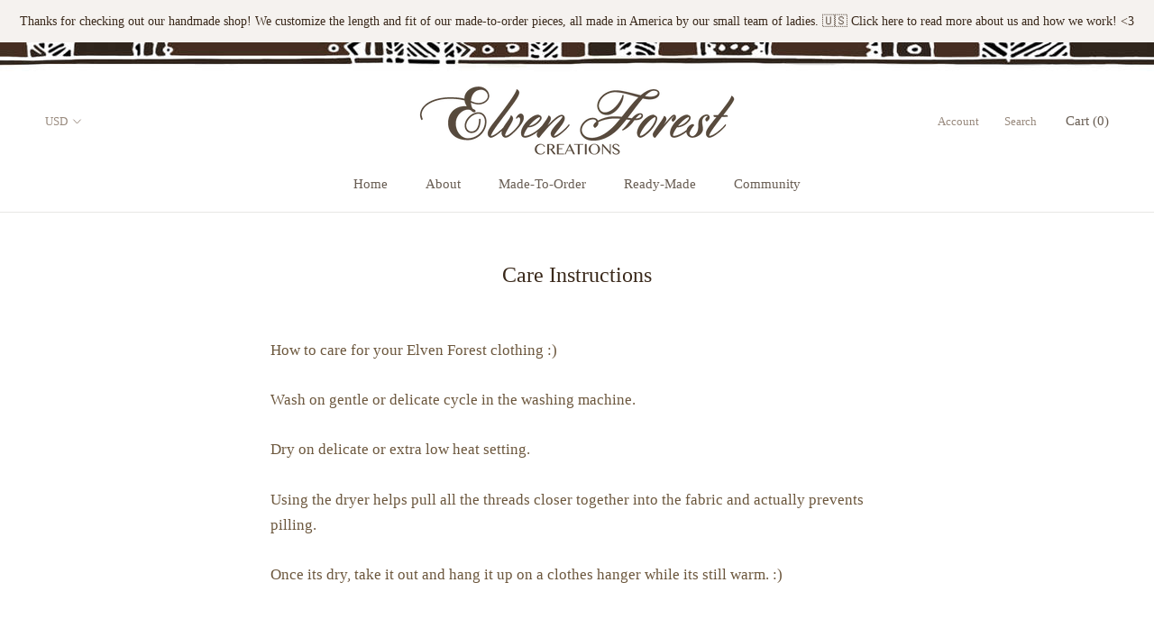

--- FILE ---
content_type: text/html; charset=utf-8
request_url: https://elvenforest.com/en-gb/pages/care-instructions
body_size: 16845
content:
<!doctype html>

<html class="no-js" lang="en">
  <head>
    <meta charset="utf-8">
  

 <!-- default to true --><!-- Contain template--><!-- setting name: pluginseo_pageTitleTruncateEnableForPages-->
    <!-- setting value: true --><!-- pageTitleTemplate: %% page_title %% -->
  <!-- pageTitleToParse": Care Instructions -->
  <!-- pageTitleTruncateApplicable: true -->

  <!-- pluginseo_pageTitleTemplateApplyToAll: true -->
  <!-- pageTitleTruncateApplicable: true --><!-- Custom page title: Yes --><title>Care Instructions | Elven Forest Creations</title> <!-- default to true --><!-- Contain template--><!-- setting name: pluginseo_metaDescriptionTruncateEnableForPages-->
    <!-- setting value: true --><!-- metaDescriptionTemplate: %% page.content || strip_newlines || strip_html || escape || append_not_empty: '.' %% Visit %% shop.name %% -->
  <!-- metaDescriptionToParse": How to care for your Elven Forest clothing :) Wash on gentle or delicate cycle in the washing machine. Dry on delicate or extra low heat setting. Using the dryer helps pull all the threads closer together into the fabric and actually prevents pilling. Once its dry, take it out and hang it up on a clothes hanger while i -->
  <!-- metaDescriptionTruncateApplicable: true -->

  <!-- pluginseo_metaDescriptionTemplateApplyToAll: true -->
  <!-- metaDescriptionTruncateApplicable: true --><!-- Yes --><meta name="description" content="How to care for your Elven Forest clothing :)Wash on gentle or delicate cycle in the washing machine.Dry on delicate or extra low heat setting.Using the dryer helps pull " /><script data-desc="seo-breadcrumb-list" type="application/ld+json">
{
  "@context": "http://schema.org",
  "@type": "BreadcrumbList",
  "itemListElement": [{
        "@type": "ListItem",
        "position": 1,
        "item": {
          "@id": "https://elvenforest.com/en-gb/pages/care-instructions",
          "name": "Care Instructions"
        }
      }]
}
</script><script data-desc="seo-organization" type="application/ld+json">
  {
    "@context": "http://schema.org",
    "@type": "Organization",
    "@id": "https://elvenforest.com#organization",
    "name": "Elven Forest Creations",
    "url": "https://elvenforest.com","logo": {
        "type": "ImageObject",
        "url": "https://elvenforest.com/cdn/shop/t/4/assets/pluginseo_structuredDataLogo_small.png?v=151712989393012041221646688150"
      },
      "image": "https://elvenforest.com/cdn/shop/t/4/assets/pluginseo_structuredDataLogo_small.png?v=151712989393012041221646688150","sameAs": ["https://www.facebook.com/ElvenForestCreations/","https://www.instagram.com/elvenforestcreations/","https://twitter.com/elvenforest","https://www.youtube.com/watch?v=ezqAJsrEUSU","https://www.pinterest.com/elvenforest/"]
  }
</script><script data-desc="seo-website" type="application/ld+json">
  {
    "@context": "http://schema.org",
    "@type": "WebSite",
    "name": "Elven Forest Creations",
    "url": "https://elvenforest.com",
    "potentialAction": {
      "@type": "SearchAction",
      "target": "https://elvenforest.com/search?q={search_term_string}",
      "query-input": "required name=search_term_string"
    }
  }
</script><meta name="pluginseo" content="Plug in SEO Plus" data-ptf="s-te_pg-ap" data-mdf="s-te_pg-tr" />

    <meta http-equiv="X-UA-Compatible" content="IE=edge,chrome=1">
    <meta name="viewport" content="width=device-width, initial-scale=1.0, height=device-height, minimum-scale=1.0, user-scalable=0">
    <meta name="theme-color" content="">



    <link rel="canonical" href="https://elvenforest.com/en-gb/pages/care-instructions"><link rel="stylesheet" href="https://cdnjs.cloudflare.com/ajax/libs/font-awesome/4.7.0/css/font-awesome.min.css">

    <!-- Google Tag Manager -->
<script>(function(w,d,s,l,i){w[l]=w[l]||[];w[l].push({'gtm.start':
new Date().getTime(),event:'gtm.js'});var f=d.getElementsByTagName(s)[0],
j=d.createElement(s),dl=l!='dataLayer'?'&l='+l:'';j.async=true;j.src=
'https://www.googletagmanager.com/gtm.js?id='+i+dl;f.parentNode.insertBefore(j,f);
})(window,document,'script','dataLayer','GTM-WCKH4JL');</script>
<!-- End Google Tag Manager -->
<meta name="p:domain_verify" content="19386b5af898edd47b2c8d20fc31e0da"/>

    <script>window.performance && window.performance.mark && window.performance.mark('shopify.content_for_header.start');</script><meta name="google-site-verification" content="bJiP4IETadFDyxatMgcI5q6srrtWbZcbnaO6CzbbQFs">
<meta id="shopify-digital-wallet" name="shopify-digital-wallet" content="/8510701673/digital_wallets/dialog">
<meta name="shopify-checkout-api-token" content="76331302f2c4330fcabdee063d4b3b2e">
<meta id="in-context-paypal-metadata" data-shop-id="8510701673" data-venmo-supported="false" data-environment="production" data-locale="en_US" data-paypal-v4="true" data-currency="GBP">
<link rel="alternate" hreflang="x-default" href="https://elvenforest.com/pages/care-instructions">
<link rel="alternate" hreflang="en-AU" href="https://elvenforest.com/en-au/pages/care-instructions">
<link rel="alternate" hreflang="en-CA" href="https://elvenforest.com/en-ca/pages/care-instructions">
<link rel="alternate" hreflang="en-GB" href="https://elvenforest.com/en-gb/pages/care-instructions">
<script async="async" src="/checkouts/internal/preloads.js?locale=en-GB"></script>
<link rel="preconnect" href="https://shop.app" crossorigin="anonymous">
<script async="async" src="https://shop.app/checkouts/internal/preloads.js?locale=en-GB&shop_id=8510701673" crossorigin="anonymous"></script>
<script id="apple-pay-shop-capabilities" type="application/json">{"shopId":8510701673,"countryCode":"US","currencyCode":"GBP","merchantCapabilities":["supports3DS"],"merchantId":"gid:\/\/shopify\/Shop\/8510701673","merchantName":"Elven Forest Creations","requiredBillingContactFields":["postalAddress","email"],"requiredShippingContactFields":["postalAddress","email"],"shippingType":"shipping","supportedNetworks":["visa","masterCard","amex","discover","elo","jcb"],"total":{"type":"pending","label":"Elven Forest Creations","amount":"1.00"},"shopifyPaymentsEnabled":true,"supportsSubscriptions":true}</script>
<script id="shopify-features" type="application/json">{"accessToken":"76331302f2c4330fcabdee063d4b3b2e","betas":["rich-media-storefront-analytics"],"domain":"elvenforest.com","predictiveSearch":true,"shopId":8510701673,"locale":"en"}</script>
<script>var Shopify = Shopify || {};
Shopify.shop = "elven-forest-creations.myshopify.com";
Shopify.locale = "en";
Shopify.currency = {"active":"GBP","rate":"0.76698881"};
Shopify.country = "GB";
Shopify.theme = {"name":"Prestige with Installments message","id":128806846640,"schema_name":"Prestige","schema_version":"3.3.4","theme_store_id":855,"role":"main"};
Shopify.theme.handle = "null";
Shopify.theme.style = {"id":null,"handle":null};
Shopify.cdnHost = "elvenforest.com/cdn";
Shopify.routes = Shopify.routes || {};
Shopify.routes.root = "/en-gb/";</script>
<script type="module">!function(o){(o.Shopify=o.Shopify||{}).modules=!0}(window);</script>
<script>!function(o){function n(){var o=[];function n(){o.push(Array.prototype.slice.apply(arguments))}return n.q=o,n}var t=o.Shopify=o.Shopify||{};t.loadFeatures=n(),t.autoloadFeatures=n()}(window);</script>
<script>
  window.ShopifyPay = window.ShopifyPay || {};
  window.ShopifyPay.apiHost = "shop.app\/pay";
  window.ShopifyPay.redirectState = null;
</script>
<script id="shop-js-analytics" type="application/json">{"pageType":"page"}</script>
<script defer="defer" async type="module" src="//elvenforest.com/cdn/shopifycloud/shop-js/modules/v2/client.init-shop-cart-sync_D0dqhulL.en.esm.js"></script>
<script defer="defer" async type="module" src="//elvenforest.com/cdn/shopifycloud/shop-js/modules/v2/chunk.common_CpVO7qML.esm.js"></script>
<script type="module">
  await import("//elvenforest.com/cdn/shopifycloud/shop-js/modules/v2/client.init-shop-cart-sync_D0dqhulL.en.esm.js");
await import("//elvenforest.com/cdn/shopifycloud/shop-js/modules/v2/chunk.common_CpVO7qML.esm.js");

  window.Shopify.SignInWithShop?.initShopCartSync?.({"fedCMEnabled":true,"windoidEnabled":true});

</script>
<script>
  window.Shopify = window.Shopify || {};
  if (!window.Shopify.featureAssets) window.Shopify.featureAssets = {};
  window.Shopify.featureAssets['shop-js'] = {"shop-cart-sync":["modules/v2/client.shop-cart-sync_D9bwt38V.en.esm.js","modules/v2/chunk.common_CpVO7qML.esm.js"],"init-fed-cm":["modules/v2/client.init-fed-cm_BJ8NPuHe.en.esm.js","modules/v2/chunk.common_CpVO7qML.esm.js"],"init-shop-email-lookup-coordinator":["modules/v2/client.init-shop-email-lookup-coordinator_pVrP2-kG.en.esm.js","modules/v2/chunk.common_CpVO7qML.esm.js"],"shop-cash-offers":["modules/v2/client.shop-cash-offers_CNh7FWN-.en.esm.js","modules/v2/chunk.common_CpVO7qML.esm.js","modules/v2/chunk.modal_DKF6x0Jh.esm.js"],"init-shop-cart-sync":["modules/v2/client.init-shop-cart-sync_D0dqhulL.en.esm.js","modules/v2/chunk.common_CpVO7qML.esm.js"],"init-windoid":["modules/v2/client.init-windoid_DaoAelzT.en.esm.js","modules/v2/chunk.common_CpVO7qML.esm.js"],"shop-toast-manager":["modules/v2/client.shop-toast-manager_1DND8Tac.en.esm.js","modules/v2/chunk.common_CpVO7qML.esm.js"],"pay-button":["modules/v2/client.pay-button_CFeQi1r6.en.esm.js","modules/v2/chunk.common_CpVO7qML.esm.js"],"shop-button":["modules/v2/client.shop-button_Ca94MDdQ.en.esm.js","modules/v2/chunk.common_CpVO7qML.esm.js"],"shop-login-button":["modules/v2/client.shop-login-button_DPYNfp1Z.en.esm.js","modules/v2/chunk.common_CpVO7qML.esm.js","modules/v2/chunk.modal_DKF6x0Jh.esm.js"],"avatar":["modules/v2/client.avatar_BTnouDA3.en.esm.js"],"shop-follow-button":["modules/v2/client.shop-follow-button_BMKh4nJE.en.esm.js","modules/v2/chunk.common_CpVO7qML.esm.js","modules/v2/chunk.modal_DKF6x0Jh.esm.js"],"init-customer-accounts-sign-up":["modules/v2/client.init-customer-accounts-sign-up_CJXi5kRN.en.esm.js","modules/v2/client.shop-login-button_DPYNfp1Z.en.esm.js","modules/v2/chunk.common_CpVO7qML.esm.js","modules/v2/chunk.modal_DKF6x0Jh.esm.js"],"init-shop-for-new-customer-accounts":["modules/v2/client.init-shop-for-new-customer-accounts_BoBxkgWu.en.esm.js","modules/v2/client.shop-login-button_DPYNfp1Z.en.esm.js","modules/v2/chunk.common_CpVO7qML.esm.js","modules/v2/chunk.modal_DKF6x0Jh.esm.js"],"init-customer-accounts":["modules/v2/client.init-customer-accounts_DCuDTzpR.en.esm.js","modules/v2/client.shop-login-button_DPYNfp1Z.en.esm.js","modules/v2/chunk.common_CpVO7qML.esm.js","modules/v2/chunk.modal_DKF6x0Jh.esm.js"],"checkout-modal":["modules/v2/client.checkout-modal_U_3e4VxF.en.esm.js","modules/v2/chunk.common_CpVO7qML.esm.js","modules/v2/chunk.modal_DKF6x0Jh.esm.js"],"lead-capture":["modules/v2/client.lead-capture_DEgn0Z8u.en.esm.js","modules/v2/chunk.common_CpVO7qML.esm.js","modules/v2/chunk.modal_DKF6x0Jh.esm.js"],"shop-login":["modules/v2/client.shop-login_CoM5QKZ_.en.esm.js","modules/v2/chunk.common_CpVO7qML.esm.js","modules/v2/chunk.modal_DKF6x0Jh.esm.js"],"payment-terms":["modules/v2/client.payment-terms_BmrqWn8r.en.esm.js","modules/v2/chunk.common_CpVO7qML.esm.js","modules/v2/chunk.modal_DKF6x0Jh.esm.js"]};
</script>
<script>(function() {
  var isLoaded = false;
  function asyncLoad() {
    if (isLoaded) return;
    isLoaded = true;
    var urls = ["\/\/www.powr.io\/powr.js?powr-token=elven-forest-creations.myshopify.com\u0026external-type=shopify\u0026shop=elven-forest-creations.myshopify.com","https:\/\/shopify.covet.pics\/covet-pics-widget-inject.js?shop=elven-forest-creations.myshopify.com","\/\/shopify.privy.com\/widget.js?shop=elven-forest-creations.myshopify.com","https:\/\/loox.io\/widget\/XNWslabv_3\/loox.1714971440216.js?shop=elven-forest-creations.myshopify.com","https:\/\/cdn.productcustomizer.com\/storefront\/production-product-customizer-v2.js?shop=elven-forest-creations.myshopify.com","https:\/\/omnisnippet1.com\/platforms\/shopify.js?source=scriptTag\u0026v=2025-05-15T12\u0026shop=elven-forest-creations.myshopify.com"];
    for (var i = 0; i < urls.length; i++) {
      var s = document.createElement('script');
      s.type = 'text/javascript';
      s.async = true;
      s.src = urls[i];
      var x = document.getElementsByTagName('script')[0];
      x.parentNode.insertBefore(s, x);
    }
  };
  if(window.attachEvent) {
    window.attachEvent('onload', asyncLoad);
  } else {
    window.addEventListener('load', asyncLoad, false);
  }
})();</script>
<script id="__st">var __st={"a":8510701673,"offset":-25200,"reqid":"3a8456c1-5e65-47d5-a03a-83542d780e67-1764250787","pageurl":"elvenforest.com\/en-gb\/pages\/care-instructions","s":"pages-42632675433","u":"e7a1d645cc03","p":"page","rtyp":"page","rid":42632675433};</script>
<script>window.ShopifyPaypalV4VisibilityTracking = true;</script>
<script id="captcha-bootstrap">!function(){'use strict';const t='contact',e='account',n='new_comment',o=[[t,t],['blogs',n],['comments',n],[t,'customer']],c=[[e,'customer_login'],[e,'guest_login'],[e,'recover_customer_password'],[e,'create_customer']],r=t=>t.map((([t,e])=>`form[action*='/${t}']:not([data-nocaptcha='true']) input[name='form_type'][value='${e}']`)).join(','),a=t=>()=>t?[...document.querySelectorAll(t)].map((t=>t.form)):[];function s(){const t=[...o],e=r(t);return a(e)}const i='password',u='form_key',d=['recaptcha-v3-token','g-recaptcha-response','h-captcha-response',i],f=()=>{try{return window.sessionStorage}catch{return}},m='__shopify_v',_=t=>t.elements[u];function p(t,e,n=!1){try{const o=window.sessionStorage,c=JSON.parse(o.getItem(e)),{data:r}=function(t){const{data:e,action:n}=t;return t[m]||n?{data:e,action:n}:{data:t,action:n}}(c);for(const[e,n]of Object.entries(r))t.elements[e]&&(t.elements[e].value=n);n&&o.removeItem(e)}catch(o){console.error('form repopulation failed',{error:o})}}const l='form_type',E='cptcha';function T(t){t.dataset[E]=!0}const w=window,h=w.document,L='Shopify',v='ce_forms',y='captcha';let A=!1;((t,e)=>{const n=(g='f06e6c50-85a8-45c8-87d0-21a2b65856fe',I='https://cdn.shopify.com/shopifycloud/storefront-forms-hcaptcha/ce_storefront_forms_captcha_hcaptcha.v1.5.2.iife.js',D={infoText:'Protected by hCaptcha',privacyText:'Privacy',termsText:'Terms'},(t,e,n)=>{const o=w[L][v],c=o.bindForm;if(c)return c(t,g,e,D).then(n);var r;o.q.push([[t,g,e,D],n]),r=I,A||(h.body.append(Object.assign(h.createElement('script'),{id:'captcha-provider',async:!0,src:r})),A=!0)});var g,I,D;w[L]=w[L]||{},w[L][v]=w[L][v]||{},w[L][v].q=[],w[L][y]=w[L][y]||{},w[L][y].protect=function(t,e){n(t,void 0,e),T(t)},Object.freeze(w[L][y]),function(t,e,n,w,h,L){const[v,y,A,g]=function(t,e,n){const i=e?o:[],u=t?c:[],d=[...i,...u],f=r(d),m=r(i),_=r(d.filter((([t,e])=>n.includes(e))));return[a(f),a(m),a(_),s()]}(w,h,L),I=t=>{const e=t.target;return e instanceof HTMLFormElement?e:e&&e.form},D=t=>v().includes(t);t.addEventListener('submit',(t=>{const e=I(t);if(!e)return;const n=D(e)&&!e.dataset.hcaptchaBound&&!e.dataset.recaptchaBound,o=_(e),c=g().includes(e)&&(!o||!o.value);(n||c)&&t.preventDefault(),c&&!n&&(function(t){try{if(!f())return;!function(t){const e=f();if(!e)return;const n=_(t);if(!n)return;const o=n.value;o&&e.removeItem(o)}(t);const e=Array.from(Array(32),(()=>Math.random().toString(36)[2])).join('');!function(t,e){_(t)||t.append(Object.assign(document.createElement('input'),{type:'hidden',name:u})),t.elements[u].value=e}(t,e),function(t,e){const n=f();if(!n)return;const o=[...t.querySelectorAll(`input[type='${i}']`)].map((({name:t})=>t)),c=[...d,...o],r={};for(const[a,s]of new FormData(t).entries())c.includes(a)||(r[a]=s);n.setItem(e,JSON.stringify({[m]:1,action:t.action,data:r}))}(t,e)}catch(e){console.error('failed to persist form',e)}}(e),e.submit())}));const S=(t,e)=>{t&&!t.dataset[E]&&(n(t,e.some((e=>e===t))),T(t))};for(const o of['focusin','change'])t.addEventListener(o,(t=>{const e=I(t);D(e)&&S(e,y())}));const B=e.get('form_key'),M=e.get(l),P=B&&M;t.addEventListener('DOMContentLoaded',(()=>{const t=y();if(P)for(const e of t)e.elements[l].value===M&&p(e,B);[...new Set([...A(),...v().filter((t=>'true'===t.dataset.shopifyCaptcha))])].forEach((e=>S(e,t)))}))}(h,new URLSearchParams(w.location.search),n,t,e,['guest_login'])})(!0,!0)}();</script>
<script integrity="sha256-52AcMU7V7pcBOXWImdc/TAGTFKeNjmkeM1Pvks/DTgc=" data-source-attribution="shopify.loadfeatures" defer="defer" src="//elvenforest.com/cdn/shopifycloud/storefront/assets/storefront/load_feature-81c60534.js" crossorigin="anonymous"></script>
<script crossorigin="anonymous" defer="defer" src="//elvenforest.com/cdn/shopifycloud/storefront/assets/shopify_pay/storefront-65b4c6d7.js?v=20250812"></script>
<script data-source-attribution="shopify.dynamic_checkout.dynamic.init">var Shopify=Shopify||{};Shopify.PaymentButton=Shopify.PaymentButton||{isStorefrontPortableWallets:!0,init:function(){window.Shopify.PaymentButton.init=function(){};var t=document.createElement("script");t.src="https://elvenforest.com/cdn/shopifycloud/portable-wallets/latest/portable-wallets.en.js",t.type="module",document.head.appendChild(t)}};
</script>
<script data-source-attribution="shopify.dynamic_checkout.buyer_consent">
  function portableWalletsHideBuyerConsent(e){var t=document.getElementById("shopify-buyer-consent"),n=document.getElementById("shopify-subscription-policy-button");t&&n&&(t.classList.add("hidden"),t.setAttribute("aria-hidden","true"),n.removeEventListener("click",e))}function portableWalletsShowBuyerConsent(e){var t=document.getElementById("shopify-buyer-consent"),n=document.getElementById("shopify-subscription-policy-button");t&&n&&(t.classList.remove("hidden"),t.removeAttribute("aria-hidden"),n.addEventListener("click",e))}window.Shopify?.PaymentButton&&(window.Shopify.PaymentButton.hideBuyerConsent=portableWalletsHideBuyerConsent,window.Shopify.PaymentButton.showBuyerConsent=portableWalletsShowBuyerConsent);
</script>
<script data-source-attribution="shopify.dynamic_checkout.cart.bootstrap">document.addEventListener("DOMContentLoaded",(function(){function t(){return document.querySelector("shopify-accelerated-checkout-cart, shopify-accelerated-checkout")}if(t())Shopify.PaymentButton.init();else{new MutationObserver((function(e,n){t()&&(Shopify.PaymentButton.init(),n.disconnect())})).observe(document.body,{childList:!0,subtree:!0})}}));
</script>
<link id="shopify-accelerated-checkout-styles" rel="stylesheet" media="screen" href="https://elvenforest.com/cdn/shopifycloud/portable-wallets/latest/accelerated-checkout-backwards-compat.css" crossorigin="anonymous">
<style id="shopify-accelerated-checkout-cart">
        #shopify-buyer-consent {
  margin-top: 1em;
  display: inline-block;
  width: 100%;
}

#shopify-buyer-consent.hidden {
  display: none;
}

#shopify-subscription-policy-button {
  background: none;
  border: none;
  padding: 0;
  text-decoration: underline;
  font-size: inherit;
  cursor: pointer;
}

#shopify-subscription-policy-button::before {
  box-shadow: none;
}

      </style>

<script>window.performance && window.performance.mark && window.performance.mark('shopify.content_for_header.end');</script>

    <link rel="stylesheet" href="//elvenforest.com/cdn/shop/t/4/assets/theme.scss.css?v=102977355660524664591701209875">

    <script>
      // This allows to expose several variables to the global scope, to be used in scripts
      window.theme = {
        template: "page",
        shopCurrency: "USD",
        moneyFormat: "£{{amount}}",
        moneyWithCurrencyFormat: "£{{amount}} GBP",
        currencyConversionEnabled: true,
        currencyConversionMoneyFormat: "money_format",
        currencyConversionRoundAmounts: true,
        productImageSize: "tall",
        searchMode: "product",
        showPageTransition: true,
        showElementStaggering: true,
        showImageZooming: true,
        enableExperimentalResizeObserver: false
      };

      window.languages = {
        cartAddNote: "Click Here to Add Order Note",
        cartEditNote: "Edit Order Note",
        productImageLoadingError: "This image could not be loaded. Please try to reload the page.",
        productFormAddToCart: "Add to Cart",
        productFormUnavailable: "Style Combo Unavailable ",
        productFormSoldOut: "Sold Out",
        shippingEstimatorOneResult: "1 option available:",
        shippingEstimatorMoreResults: "{{count}} options available:",
        shippingEstimatorNoResults: "No shipping could be found"
      };

      window.lazySizesConfig = {
        loadHidden: false,
        hFac: 0.5,
        expFactor: 2,
        ricTimeout: 150,
        lazyClass: 'Image--lazyLoad',
        loadingClass: 'Image--lazyLoading',
        loadedClass: 'Image--lazyLoaded'
      };

      document.documentElement.className = document.documentElement.className.replace('no-js', 'js');
      document.documentElement.style.setProperty('--window-height', window.innerHeight + 'px');

      // We do a quick detection of some features (we could use Modernizr but for so little...)
      (function() {
        document.documentElement.className += ((window.CSS && window.CSS.supports('(position: sticky) or (position: -webkit-sticky)')) ? ' supports-sticky' : ' no-supports-sticky');
        document.documentElement.className += (window.matchMedia('(-moz-touch-enabled: 1), (hover: none)')).matches ? ' no-supports-hover' : ' supports-hover';
      }());

      window.onpageshow = function (event) {
        if (event.persisted) {
          window.location.reload();
        }
      };
    </script>



    
      <script src="//cdn.shopify.com/s/javascripts/currencies.js" defer></script>
    
<script src="https://polyfill-fastly.net/v3/polyfill.min.js?unknown=polyfill&features=fetch,Element.prototype.closest,Element.prototype.remove,Element.prototype.classList,Array.prototype.includes,Array.prototype.fill,Object.assign,CustomEvent,IntersectionObserver,IntersectionObserverEntry" defer></script>
    <script src="//elvenforest.com/cdn/shop/t/4/assets/libs.min.js?v=88466822118989791001645745072" defer></script>


    
  <script type="text/javascript" src="https://cdn.photolock.io/lock.js?shop=elven-forest-creations.myshopify.com" async defer></script>
 <noscript id="photolockNoscript"><style>body *{display:none}body:before{content:"Please enable javascript to view this site"}</style></noscript>
  <link href="//elvenforest.com/cdn/shop/t/4/assets/shopstorm-apps.scss.css?v=71467460496362276441645745105" rel="stylesheet" type="text/css" media="all" />
  <script async src="https://cdn.productcustomizer.com/storefront/production-product-customizer-v2.js?shop=elven-forest-creations.myshopify.com" type="text/javascript"></script>
<link href="https://monorail-edge.shopifysvc.com" rel="dns-prefetch">
<script>(function(){if ("sendBeacon" in navigator && "performance" in window) {try {var session_token_from_headers = performance.getEntriesByType('navigation')[0].serverTiming.find(x => x.name == '_s').description;} catch {var session_token_from_headers = undefined;}var session_cookie_matches = document.cookie.match(/_shopify_s=([^;]*)/);var session_token_from_cookie = session_cookie_matches && session_cookie_matches.length === 2 ? session_cookie_matches[1] : "";var session_token = session_token_from_headers || session_token_from_cookie || "";function handle_abandonment_event(e) {var entries = performance.getEntries().filter(function(entry) {return /monorail-edge.shopifysvc.com/.test(entry.name);});if (!window.abandonment_tracked && entries.length === 0) {window.abandonment_tracked = true;var currentMs = Date.now();var navigation_start = performance.timing.navigationStart;var payload = {shop_id: 8510701673,url: window.location.href,navigation_start,duration: currentMs - navigation_start,session_token,page_type: "page"};window.navigator.sendBeacon("https://monorail-edge.shopifysvc.com/v1/produce", JSON.stringify({schema_id: "online_store_buyer_site_abandonment/1.1",payload: payload,metadata: {event_created_at_ms: currentMs,event_sent_at_ms: currentMs}}));}}window.addEventListener('pagehide', handle_abandonment_event);}}());</script>
<script id="web-pixels-manager-setup">(function e(e,d,r,n,o){if(void 0===o&&(o={}),!Boolean(null===(a=null===(i=window.Shopify)||void 0===i?void 0:i.analytics)||void 0===a?void 0:a.replayQueue)){var i,a;window.Shopify=window.Shopify||{};var t=window.Shopify;t.analytics=t.analytics||{};var s=t.analytics;s.replayQueue=[],s.publish=function(e,d,r){return s.replayQueue.push([e,d,r]),!0};try{self.performance.mark("wpm:start")}catch(e){}var l=function(){var e={modern:/Edge?\/(1{2}[4-9]|1[2-9]\d|[2-9]\d{2}|\d{4,})\.\d+(\.\d+|)|Firefox\/(1{2}[4-9]|1[2-9]\d|[2-9]\d{2}|\d{4,})\.\d+(\.\d+|)|Chrom(ium|e)\/(9{2}|\d{3,})\.\d+(\.\d+|)|(Maci|X1{2}).+ Version\/(15\.\d+|(1[6-9]|[2-9]\d|\d{3,})\.\d+)([,.]\d+|)( \(\w+\)|)( Mobile\/\w+|) Safari\/|Chrome.+OPR\/(9{2}|\d{3,})\.\d+\.\d+|(CPU[ +]OS|iPhone[ +]OS|CPU[ +]iPhone|CPU IPhone OS|CPU iPad OS)[ +]+(15[._]\d+|(1[6-9]|[2-9]\d|\d{3,})[._]\d+)([._]\d+|)|Android:?[ /-](13[3-9]|1[4-9]\d|[2-9]\d{2}|\d{4,})(\.\d+|)(\.\d+|)|Android.+Firefox\/(13[5-9]|1[4-9]\d|[2-9]\d{2}|\d{4,})\.\d+(\.\d+|)|Android.+Chrom(ium|e)\/(13[3-9]|1[4-9]\d|[2-9]\d{2}|\d{4,})\.\d+(\.\d+|)|SamsungBrowser\/([2-9]\d|\d{3,})\.\d+/,legacy:/Edge?\/(1[6-9]|[2-9]\d|\d{3,})\.\d+(\.\d+|)|Firefox\/(5[4-9]|[6-9]\d|\d{3,})\.\d+(\.\d+|)|Chrom(ium|e)\/(5[1-9]|[6-9]\d|\d{3,})\.\d+(\.\d+|)([\d.]+$|.*Safari\/(?![\d.]+ Edge\/[\d.]+$))|(Maci|X1{2}).+ Version\/(10\.\d+|(1[1-9]|[2-9]\d|\d{3,})\.\d+)([,.]\d+|)( \(\w+\)|)( Mobile\/\w+|) Safari\/|Chrome.+OPR\/(3[89]|[4-9]\d|\d{3,})\.\d+\.\d+|(CPU[ +]OS|iPhone[ +]OS|CPU[ +]iPhone|CPU IPhone OS|CPU iPad OS)[ +]+(10[._]\d+|(1[1-9]|[2-9]\d|\d{3,})[._]\d+)([._]\d+|)|Android:?[ /-](13[3-9]|1[4-9]\d|[2-9]\d{2}|\d{4,})(\.\d+|)(\.\d+|)|Mobile Safari.+OPR\/([89]\d|\d{3,})\.\d+\.\d+|Android.+Firefox\/(13[5-9]|1[4-9]\d|[2-9]\d{2}|\d{4,})\.\d+(\.\d+|)|Android.+Chrom(ium|e)\/(13[3-9]|1[4-9]\d|[2-9]\d{2}|\d{4,})\.\d+(\.\d+|)|Android.+(UC? ?Browser|UCWEB|U3)[ /]?(15\.([5-9]|\d{2,})|(1[6-9]|[2-9]\d|\d{3,})\.\d+)\.\d+|SamsungBrowser\/(5\.\d+|([6-9]|\d{2,})\.\d+)|Android.+MQ{2}Browser\/(14(\.(9|\d{2,})|)|(1[5-9]|[2-9]\d|\d{3,})(\.\d+|))(\.\d+|)|K[Aa][Ii]OS\/(3\.\d+|([4-9]|\d{2,})\.\d+)(\.\d+|)/},d=e.modern,r=e.legacy,n=navigator.userAgent;return n.match(d)?"modern":n.match(r)?"legacy":"unknown"}(),u="modern"===l?"modern":"legacy",c=(null!=n?n:{modern:"",legacy:""})[u],f=function(e){return[e.baseUrl,"/wpm","/b",e.hashVersion,"modern"===e.buildTarget?"m":"l",".js"].join("")}({baseUrl:d,hashVersion:r,buildTarget:u}),m=function(e){var d=e.version,r=e.bundleTarget,n=e.surface,o=e.pageUrl,i=e.monorailEndpoint;return{emit:function(e){var a=e.status,t=e.errorMsg,s=(new Date).getTime(),l=JSON.stringify({metadata:{event_sent_at_ms:s},events:[{schema_id:"web_pixels_manager_load/3.1",payload:{version:d,bundle_target:r,page_url:o,status:a,surface:n,error_msg:t},metadata:{event_created_at_ms:s}}]});if(!i)return console&&console.warn&&console.warn("[Web Pixels Manager] No Monorail endpoint provided, skipping logging."),!1;try{return self.navigator.sendBeacon.bind(self.navigator)(i,l)}catch(e){}var u=new XMLHttpRequest;try{return u.open("POST",i,!0),u.setRequestHeader("Content-Type","text/plain"),u.send(l),!0}catch(e){return console&&console.warn&&console.warn("[Web Pixels Manager] Got an unhandled error while logging to Monorail."),!1}}}}({version:r,bundleTarget:l,surface:e.surface,pageUrl:self.location.href,monorailEndpoint:e.monorailEndpoint});try{o.browserTarget=l,function(e){var d=e.src,r=e.async,n=void 0===r||r,o=e.onload,i=e.onerror,a=e.sri,t=e.scriptDataAttributes,s=void 0===t?{}:t,l=document.createElement("script"),u=document.querySelector("head"),c=document.querySelector("body");if(l.async=n,l.src=d,a&&(l.integrity=a,l.crossOrigin="anonymous"),s)for(var f in s)if(Object.prototype.hasOwnProperty.call(s,f))try{l.dataset[f]=s[f]}catch(e){}if(o&&l.addEventListener("load",o),i&&l.addEventListener("error",i),u)u.appendChild(l);else{if(!c)throw new Error("Did not find a head or body element to append the script");c.appendChild(l)}}({src:f,async:!0,onload:function(){if(!function(){var e,d;return Boolean(null===(d=null===(e=window.Shopify)||void 0===e?void 0:e.analytics)||void 0===d?void 0:d.initialized)}()){var d=window.webPixelsManager.init(e)||void 0;if(d){var r=window.Shopify.analytics;r.replayQueue.forEach((function(e){var r=e[0],n=e[1],o=e[2];d.publishCustomEvent(r,n,o)})),r.replayQueue=[],r.publish=d.publishCustomEvent,r.visitor=d.visitor,r.initialized=!0}}},onerror:function(){return m.emit({status:"failed",errorMsg:"".concat(f," has failed to load")})},sri:function(e){var d=/^sha384-[A-Za-z0-9+/=]+$/;return"string"==typeof e&&d.test(e)}(c)?c:"",scriptDataAttributes:o}),m.emit({status:"loading"})}catch(e){m.emit({status:"failed",errorMsg:(null==e?void 0:e.message)||"Unknown error"})}}})({shopId: 8510701673,storefrontBaseUrl: "https://elvenforest.com",extensionsBaseUrl: "https://extensions.shopifycdn.com/cdn/shopifycloud/web-pixels-manager",monorailEndpoint: "https://monorail-edge.shopifysvc.com/unstable/produce_batch",surface: "storefront-renderer",enabledBetaFlags: ["2dca8a86"],webPixelsConfigList: [{"id":"897089712","configuration":"{\"webPixelName\":\"Judge.me\"}","eventPayloadVersion":"v1","runtimeContext":"STRICT","scriptVersion":"34ad157958823915625854214640f0bf","type":"APP","apiClientId":683015,"privacyPurposes":["ANALYTICS"],"dataSharingAdjustments":{"protectedCustomerApprovalScopes":["read_customer_email","read_customer_name","read_customer_personal_data","read_customer_phone"]}},{"id":"504234160","configuration":"{\"config\":\"{\\\"pixel_id\\\":\\\"GT-WV3GK3X\\\",\\\"target_country\\\":\\\"US\\\",\\\"gtag_events\\\":[{\\\"type\\\":\\\"purchase\\\",\\\"action_label\\\":\\\"MC-E6MNRPDNHP\\\"},{\\\"type\\\":\\\"page_view\\\",\\\"action_label\\\":\\\"MC-E6MNRPDNHP\\\"},{\\\"type\\\":\\\"view_item\\\",\\\"action_label\\\":\\\"MC-E6MNRPDNHP\\\"}],\\\"enable_monitoring_mode\\\":false}\"}","eventPayloadVersion":"v1","runtimeContext":"OPEN","scriptVersion":"b2a88bafab3e21179ed38636efcd8a93","type":"APP","apiClientId":1780363,"privacyPurposes":[],"dataSharingAdjustments":{"protectedCustomerApprovalScopes":["read_customer_address","read_customer_email","read_customer_name","read_customer_personal_data","read_customer_phone"]}},{"id":"100597936","configuration":"{\"apiURL\":\"https:\/\/api.omnisend.com\",\"appURL\":\"https:\/\/app.omnisend.com\",\"brandID\":\"63b74ce5ecb3c4730c63c680\",\"trackingURL\":\"https:\/\/wt.omnisendlink.com\"}","eventPayloadVersion":"v1","runtimeContext":"STRICT","scriptVersion":"aa9feb15e63a302383aa48b053211bbb","type":"APP","apiClientId":186001,"privacyPurposes":["ANALYTICS","MARKETING","SALE_OF_DATA"],"dataSharingAdjustments":{"protectedCustomerApprovalScopes":["read_customer_address","read_customer_email","read_customer_name","read_customer_personal_data","read_customer_phone"]}},{"id":"52297904","eventPayloadVersion":"v1","runtimeContext":"LAX","scriptVersion":"1","type":"CUSTOM","privacyPurposes":["MARKETING"],"name":"Meta pixel (migrated)"},{"id":"73859248","eventPayloadVersion":"v1","runtimeContext":"LAX","scriptVersion":"1","type":"CUSTOM","privacyPurposes":["ANALYTICS"],"name":"Google Analytics tag (migrated)"},{"id":"shopify-app-pixel","configuration":"{}","eventPayloadVersion":"v1","runtimeContext":"STRICT","scriptVersion":"0450","apiClientId":"shopify-pixel","type":"APP","privacyPurposes":["ANALYTICS","MARKETING"]},{"id":"shopify-custom-pixel","eventPayloadVersion":"v1","runtimeContext":"LAX","scriptVersion":"0450","apiClientId":"shopify-pixel","type":"CUSTOM","privacyPurposes":["ANALYTICS","MARKETING"]}],isMerchantRequest: false,initData: {"shop":{"name":"Elven Forest Creations","paymentSettings":{"currencyCode":"USD"},"myshopifyDomain":"elven-forest-creations.myshopify.com","countryCode":"US","storefrontUrl":"https:\/\/elvenforest.com\/en-gb"},"customer":null,"cart":null,"checkout":null,"productVariants":[],"purchasingCompany":null},},"https://elvenforest.com/cdn","ae1676cfwd2530674p4253c800m34e853cb",{"modern":"","legacy":""},{"shopId":"8510701673","storefrontBaseUrl":"https:\/\/elvenforest.com","extensionBaseUrl":"https:\/\/extensions.shopifycdn.com\/cdn\/shopifycloud\/web-pixels-manager","surface":"storefront-renderer","enabledBetaFlags":"[\"2dca8a86\"]","isMerchantRequest":"false","hashVersion":"ae1676cfwd2530674p4253c800m34e853cb","publish":"custom","events":"[[\"page_viewed\",{}]]"});</script><script>
  window.ShopifyAnalytics = window.ShopifyAnalytics || {};
  window.ShopifyAnalytics.meta = window.ShopifyAnalytics.meta || {};
  window.ShopifyAnalytics.meta.currency = 'GBP';
  var meta = {"page":{"pageType":"page","resourceType":"page","resourceId":42632675433}};
  for (var attr in meta) {
    window.ShopifyAnalytics.meta[attr] = meta[attr];
  }
</script>
<script class="analytics">
  (function () {
    var customDocumentWrite = function(content) {
      var jquery = null;

      if (window.jQuery) {
        jquery = window.jQuery;
      } else if (window.Checkout && window.Checkout.$) {
        jquery = window.Checkout.$;
      }

      if (jquery) {
        jquery('body').append(content);
      }
    };

    var hasLoggedConversion = function(token) {
      if (token) {
        return document.cookie.indexOf('loggedConversion=' + token) !== -1;
      }
      return false;
    }

    var setCookieIfConversion = function(token) {
      if (token) {
        var twoMonthsFromNow = new Date(Date.now());
        twoMonthsFromNow.setMonth(twoMonthsFromNow.getMonth() + 2);

        document.cookie = 'loggedConversion=' + token + '; expires=' + twoMonthsFromNow;
      }
    }

    var trekkie = window.ShopifyAnalytics.lib = window.trekkie = window.trekkie || [];
    if (trekkie.integrations) {
      return;
    }
    trekkie.methods = [
      'identify',
      'page',
      'ready',
      'track',
      'trackForm',
      'trackLink'
    ];
    trekkie.factory = function(method) {
      return function() {
        var args = Array.prototype.slice.call(arguments);
        args.unshift(method);
        trekkie.push(args);
        return trekkie;
      };
    };
    for (var i = 0; i < trekkie.methods.length; i++) {
      var key = trekkie.methods[i];
      trekkie[key] = trekkie.factory(key);
    }
    trekkie.load = function(config) {
      trekkie.config = config || {};
      trekkie.config.initialDocumentCookie = document.cookie;
      var first = document.getElementsByTagName('script')[0];
      var script = document.createElement('script');
      script.type = 'text/javascript';
      script.onerror = function(e) {
        var scriptFallback = document.createElement('script');
        scriptFallback.type = 'text/javascript';
        scriptFallback.onerror = function(error) {
                var Monorail = {
      produce: function produce(monorailDomain, schemaId, payload) {
        var currentMs = new Date().getTime();
        var event = {
          schema_id: schemaId,
          payload: payload,
          metadata: {
            event_created_at_ms: currentMs,
            event_sent_at_ms: currentMs
          }
        };
        return Monorail.sendRequest("https://" + monorailDomain + "/v1/produce", JSON.stringify(event));
      },
      sendRequest: function sendRequest(endpointUrl, payload) {
        // Try the sendBeacon API
        if (window && window.navigator && typeof window.navigator.sendBeacon === 'function' && typeof window.Blob === 'function' && !Monorail.isIos12()) {
          var blobData = new window.Blob([payload], {
            type: 'text/plain'
          });

          if (window.navigator.sendBeacon(endpointUrl, blobData)) {
            return true;
          } // sendBeacon was not successful

        } // XHR beacon

        var xhr = new XMLHttpRequest();

        try {
          xhr.open('POST', endpointUrl);
          xhr.setRequestHeader('Content-Type', 'text/plain');
          xhr.send(payload);
        } catch (e) {
          console.log(e);
        }

        return false;
      },
      isIos12: function isIos12() {
        return window.navigator.userAgent.lastIndexOf('iPhone; CPU iPhone OS 12_') !== -1 || window.navigator.userAgent.lastIndexOf('iPad; CPU OS 12_') !== -1;
      }
    };
    Monorail.produce('monorail-edge.shopifysvc.com',
      'trekkie_storefront_load_errors/1.1',
      {shop_id: 8510701673,
      theme_id: 128806846640,
      app_name: "storefront",
      context_url: window.location.href,
      source_url: "//elvenforest.com/cdn/s/trekkie.storefront.3c703df509f0f96f3237c9daa54e2777acf1a1dd.min.js"});

        };
        scriptFallback.async = true;
        scriptFallback.src = '//elvenforest.com/cdn/s/trekkie.storefront.3c703df509f0f96f3237c9daa54e2777acf1a1dd.min.js';
        first.parentNode.insertBefore(scriptFallback, first);
      };
      script.async = true;
      script.src = '//elvenforest.com/cdn/s/trekkie.storefront.3c703df509f0f96f3237c9daa54e2777acf1a1dd.min.js';
      first.parentNode.insertBefore(script, first);
    };
    trekkie.load(
      {"Trekkie":{"appName":"storefront","development":false,"defaultAttributes":{"shopId":8510701673,"isMerchantRequest":null,"themeId":128806846640,"themeCityHash":"16183823432772800154","contentLanguage":"en","currency":"GBP","eventMetadataId":"027c898d-f882-44c0-9975-ac8fb18d5a14"},"isServerSideCookieWritingEnabled":true,"monorailRegion":"shop_domain","enabledBetaFlags":["f0df213a"]},"Session Attribution":{},"S2S":{"facebookCapiEnabled":false,"source":"trekkie-storefront-renderer","apiClientId":580111}}
    );

    var loaded = false;
    trekkie.ready(function() {
      if (loaded) return;
      loaded = true;

      window.ShopifyAnalytics.lib = window.trekkie;

      var originalDocumentWrite = document.write;
      document.write = customDocumentWrite;
      try { window.ShopifyAnalytics.merchantGoogleAnalytics.call(this); } catch(error) {};
      document.write = originalDocumentWrite;

      window.ShopifyAnalytics.lib.page(null,{"pageType":"page","resourceType":"page","resourceId":42632675433,"shopifyEmitted":true});

      var match = window.location.pathname.match(/checkouts\/(.+)\/(thank_you|post_purchase)/)
      var token = match? match[1]: undefined;
      if (!hasLoggedConversion(token)) {
        setCookieIfConversion(token);
        
      }
    });


        var eventsListenerScript = document.createElement('script');
        eventsListenerScript.async = true;
        eventsListenerScript.src = "//elvenforest.com/cdn/shopifycloud/storefront/assets/shop_events_listener-3da45d37.js";
        document.getElementsByTagName('head')[0].appendChild(eventsListenerScript);

})();</script>
  <script>
  if (!window.ga || (window.ga && typeof window.ga !== 'function')) {
    window.ga = function ga() {
      (window.ga.q = window.ga.q || []).push(arguments);
      if (window.Shopify && window.Shopify.analytics && typeof window.Shopify.analytics.publish === 'function') {
        window.Shopify.analytics.publish("ga_stub_called", {}, {sendTo: "google_osp_migration"});
      }
      console.error("Shopify's Google Analytics stub called with:", Array.from(arguments), "\nSee https://help.shopify.com/manual/promoting-marketing/pixels/pixel-migration#google for more information.");
    };
    if (window.Shopify && window.Shopify.analytics && typeof window.Shopify.analytics.publish === 'function') {
      window.Shopify.analytics.publish("ga_stub_initialized", {}, {sendTo: "google_osp_migration"});
    }
  }
</script>
<script
  defer
  src="https://elvenforest.com/cdn/shopifycloud/perf-kit/shopify-perf-kit-2.1.2.min.js"
  data-application="storefront-renderer"
  data-shop-id="8510701673"
  data-render-region="gcp-us-central1"
  data-page-type="page"
  data-theme-instance-id="128806846640"
  data-theme-name="Prestige"
  data-theme-version="3.3.4"
  data-monorail-region="shop_domain"
  data-resource-timing-sampling-rate="10"
  data-shs="true"
  data-shs-beacon="true"
  data-shs-export-with-fetch="true"
  data-shs-logs-sample-rate="1"
></script>
</head>
<body class="prestige--v3  template-page">
    <a class="PageSkipLink u-visually-hidden" href="#main">Skip to content</a>
    <span class="LoadingBar"></span>
    <div class="PageOverlay"></div>
    <div class="PageTransition"></div>

    <div id="shopify-section-popup" class="shopify-section"></div>
    <div id="shopify-section-sidebar-menu" class="shopify-section"><section id="sidebar-menu" class="SidebarMenu Drawer Drawer--small Drawer--fromLeft" aria-hidden="true" data-section-id="sidebar-menu" data-section-type="sidebar-menu">
    <header class="Drawer__Header" data-drawer-animated-left>
      <button class="Drawer__Close Icon-Wrapper--clickable" data-action="close-drawer" data-drawer-id="sidebar-menu" aria-label="Close navigation"><svg class="Icon Icon--close" role="presentation" viewBox="0 0 16 14">
      <path d="M15 0L1 14m14 0L1 0" stroke="currentColor" fill="none" fill-rule="evenodd"></path>
    </svg></button>
    </header>

    <div class="Drawer__Content">
      <div class="Drawer__Main" data-drawer-animated-left data-scrollable>
        <div class="Drawer__Container">
          <nav class="SidebarMenu__Nav SidebarMenu__Nav--primary" aria-label="Sidebar navigation"><div class="Collapsible"><a href="/en-gb/collections" class="Collapsible__Button Heading Link Link--primary u-h6">All Made-To-Order</a></div><div class="Collapsible"><a href="/en-gb/collections/dresses" class="Collapsible__Button Heading Link Link--primary u-h6">Dresses</a></div><div class="Collapsible"><a href="/en-gb/collections/pants" class="Collapsible__Button Heading Link Link--primary u-h6">Pants</a></div><div class="Collapsible"><a href="/en-gb/collections/tops" class="Collapsible__Button Heading Link Link--primary u-h6">Tops</a></div><div class="Collapsible"><a href="/en-gb/collections/skirts" class="Collapsible__Button Heading Link Link--primary u-h6">Skirts</a></div><div class="Collapsible"><a href="/en-gb/collections/onesies" class="Collapsible__Button Heading Link Link--primary u-h6">Onesies</a></div><div class="Collapsible"><a href="/en-gb/collections/jackets" class="Collapsible__Button Heading Link Link--primary u-h6">Jackets</a></div><div class="Collapsible"><a href="/en-gb/collections/accessories" class="Collapsible__Button Heading Link Link--primary u-h6">Accessories</a></div><div class="Collapsible"><a href="/en-gb/collections/intimates" class="Collapsible__Button Heading Link Link--primary u-h6">Intimates</a></div><div class="Collapsible"><a href="/en-gb/collections/wedding" class="Collapsible__Button Heading Link Link--primary u-h6">Wedding</a></div><div class="Collapsible"><a href="/en-gb/collections/mens" class="Collapsible__Button Heading Link Link--primary u-h6">Men&#39;s</a></div><div class="Collapsible"><a href="/en-gb/collections/premade" class="Collapsible__Button Heading Link Link--primary u-h6">Ready-Made</a></div><div class="Collapsible"><a href="/en-gb/pages/community-photos" class="Collapsible__Button Heading Link Link--primary u-h6">Community Photos</a></div><div class="Collapsible"><a href="/en-gb/pages/size-guide-and-how-to-measure-general" class="Collapsible__Button Heading Link Link--primary u-h6">How to Measure</a></div><div class="Collapsible"><a href="/en-gb/pages/color-chart" class="Collapsible__Button Heading Link Link--primary u-h6">Color Chart</a></div><div class="Collapsible"><a href="/en-gb" class="Collapsible__Button Heading Link Link--primary u-h6">Home</a></div></nav><nav class="SidebarMenu__Nav SidebarMenu__Nav--secondary">
            <ul class="Linklist Linklist--spacingLoose"><li class="Linklist__Item">
                  <a href="/en-gb/pages/about" class="Text--subdued Link Link--primary">About Us</a>
                </li><li class="Linklist__Item">
                  <a href="/en-gb/pages/size-guide-and-how-to-measure-general" class="Text--subdued Link Link--primary">Fit Guide</a>
                </li><li class="Linklist__Item">
                  <a href="/en-gb/pages/shipping-policies" class="Text--subdued Link Link--primary">Shipping</a>
                </li><li class="Linklist__Item">
                  <a href="/en-gb/pages/policies-and-information" class="Text--subdued Link Link--primary">Returns</a>
                </li><li class="Linklist__Item">
                  <a href="/en-gb/pages/contact-us" class="Text--subdued Link Link--primary">Contact Us</a>
                </li><li class="Linklist__Item">
                  <a href="/en-gb/pages/brand-ambassadors" class="Text--subdued Link Link--primary">Join Us</a>
                </li><li class="Linklist__Item">
                  <a href="/en-gb/pages/community-photos" class="Text--subdued Link Link--primary">Community</a>
                </li><li class="Linklist__Item">
                  <a href="/en-gb/policies/terms-of-service" class="Text--subdued Link Link--primary">Terms of Service</a>
                </li><li class="Linklist__Item">
                  <a href="/en-gb/policies/refund-policy" class="Text--subdued Link Link--primary">Refund policy</a>
                </li><li class="Linklist__Item">
                  <a href="/account/login" class="Text--subdued Link Link--primary">Account</a>
                </li><li class="Linklist__Item">
                <a href="/search" class="Text--subdued Link Link--primary" data-action="open-modal" aria-controls="Search">Search</a>
              </li>
            </ul>
          </nav>
        </div>
      </div><aside class="Drawer__Footer" data-drawer-animated-bottom><div class="SidebarMenu__CurrencySelector">
              <div class="Select Select--transparent">
                <select class="CurrencySelector__Select" title="Currency selector"><option value="USD" selected="selected">USD</option><option value="CAD">CAD</option><option value="EUR">EUR</option><option value="GBP">GBP</option></select><svg class="Icon Icon--select-arrow" role="presentation" viewBox="0 0 19 12">
      <polyline fill="none" stroke="currentColor" points="17 2 9.5 10 2 2" fill-rule="evenodd" stroke-width="2" stroke-linecap="square"></polyline>
    </svg></div>
            </div></aside></div>
</section>

</div>
<div id="sidebar-cart" class="Drawer Drawer--fromRight" aria-hidden="true" data-section-id="cart" data-section-type="cart" data-section-settings='{
  "type": "drawer",
  "itemCount": 0,
  "drawer": true,
  "hasShippingEstimator": false
}'>
  <div class="Drawer__Header Drawer__Header--bordered Drawer__Container">
      <span class="Drawer__Title Heading u-h4">Cart</span>

      <button class="Drawer__Close Icon-Wrapper--clickable" data-action="close-drawer" data-drawer-id="sidebar-cart" aria-label="Close cart"><svg class="Icon Icon--close" role="presentation" viewBox="0 0 16 14">
      <path d="M15 0L1 14m14 0L1 0" stroke="currentColor" fill="none" fill-rule="evenodd"></path>
    </svg></button>
  </div>

  <form class="Cart Drawer__Content" action="/cart" method="POST" novalidate>
    <div class="Drawer__Main" data-scrollable><p class="Cart__Empty Heading u-h5">Your cart is empty</p></div></form>
</div>
<div class="PageContainer">
      <div id="shopify-section-announcement" class="shopify-section"><section id="section-announcement" data-section-id="announcement" data-section-type="announcement-bar">
      <div class="AnnouncementBar">
        <div class="AnnouncementBar__Wrapper">
          <p class="AnnouncementBar__Content Heading"><a href="/en-gb/pages/about">Thanks for checking out our handmade shop! We customize the length and fit of our made-to-order pieces, all made in America by our small team of ladies. 🇺🇸  Click here to read more about us and how we work! &lt;3</a></p>
        </div>
      </div>
    </section>

    <style>
      #section-announcement {
        background: #f5f2ef;
        color: #3a291b;
      }
    </style>

    <script>
      document.documentElement.style.setProperty('--announcement-bar-height', document.getElementById('shopify-section-announcement').offsetHeight + 'px');
    </script></div>
      <div id="shopify-section-header" class="shopify-section shopify-section--header"><header id="section-header"
        class="Header Header--center Header--initialized "
        data-section-id="header"
        data-section-type="header"
        data-section-settings='{
  "navigationStyle": "center",
  "hasTransparentHeader": false,
  "isSticky": false
}'
        role="banner">
  <div class="Header__Wrapper">
    <div class="Header__FlexItem Header__FlexItem--fill">
      <button class="Header__Icon Icon-Wrapper Icon-Wrapper--clickable hidden-desk" aria-expanded="false" data-action="open-drawer" data-drawer-id="sidebar-menu" aria-label="Open navigation">
        <span class="hidden-tablet-and-up"><svg class="Icon Icon--nav" role="presentation" viewBox="0 0 20 14">
      <path d="M0 14v-1h20v1H0zm0-7.5h20v1H0v-1zM0 0h20v1H0V0z" fill="currentColor"></path>
    </svg></span>
        <span class="hidden-phone"><svg class="Icon Icon--nav-desktop" role="presentation" viewBox="0 0 24 16">
      <path d="M0 15.985v-2h24v2H0zm0-9h24v2H0v-2zm0-7h24v2H0v-2z" fill="currentColor"></path>
    </svg></span>
      </button><nav class="Header__MainNav hidden-pocket hidden-lap" aria-label="Main navigation">
          <ul class="HorizontalList HorizontalList--spacingExtraLoose"><li class="HorizontalList__Item " >
                <a href="/en-gb" class="Heading u-h6">Home<span class="Header__LinkSpacer">Home</span></a></li><li class="HorizontalList__Item " aria-haspopup="true">
                <a href="/en-gb/pages/about" class="Heading u-h6">About<span class="Header__LinkSpacer">About</span></a><div class="MegaMenu  " aria-hidden="true" >
                      <div class="MegaMenu__Inner"><div class="MegaMenu__Item MegaMenu__Item--fit">
                            <a href="/en-gb/pages/contact-us" class="MegaMenu__Title Heading Text--subdued u-h7">.</a><ul class="Linklist"><li class="Linklist__Item">
                                    <a href="/en-gb/pages/contact-us" class="Link Link--secondary">Contact Us</a>
                                  </li></ul></div><div class="MegaMenu__Item MegaMenu__Item--fit">
                            <a href="/en-gb/pages/about" class="MegaMenu__Title Heading Text--subdued u-h7">TEAM</a><ul class="Linklist"><li class="Linklist__Item">
                                    <a href="/en-gb/pages/about" class="Link Link--secondary">About Us</a>
                                  </li><li class="Linklist__Item">
                                    <a href="/en-gb/pages/community-photos" class="Link Link--secondary">Community</a>
                                  </li></ul></div><div class="MegaMenu__Item MegaMenu__Item--fit">
                            <a href="/en-gb/pages/size-guide-and-how-to-measure-general" class="MegaMenu__Title Heading Text--subdued u-h7">GUIDES</a><ul class="Linklist"><li class="Linklist__Item">
                                    <a href="/en-gb/pages/size-guide-and-how-to-measure-general" class="Link Link--secondary">How to Measure</a>
                                  </li><li class="Linklist__Item">
                                    <a href="/en-gb/pages/color-chart" class="Link Link--secondary">Color Chart</a>
                                  </li></ul></div><div class="MegaMenu__Item MegaMenu__Item--fit">
                            <a href="/en-gb/pages/policies-and-information" class="MegaMenu__Title Heading Text--subdued u-h7">SHOP POLICIES</a><ul class="Linklist"><li class="Linklist__Item">
                                    <a href="/en-gb/pages/shipping-policies" class="Link Link--secondary">Shipping Details</a>
                                  </li><li class="Linklist__Item">
                                    <a href="/en-gb/pages/how-to-measure-sizing" class="Link Link--secondary">Turn Around Time</a>
                                  </li></ul></div><div class="MegaMenu__Item" style="width: 370px; min-width: 250px;"><div class="MegaMenu__Push "><a class="MegaMenu__PushLink" href="/en-gb/collections"><div class="MegaMenu__PushImageWrapper AspectRatio" style="background: url(//elvenforest.com/cdn/shop/files/Screen_Shot_2020-05-28_at_9.53.40_PM_5c523df5-8a66-4e9f-82cd-cc3f1333338e_1x1.png.jpg?v=1613181053); max-width: 370px; --aspect-ratio: 2.2192307692307693">
                                  <img class="Image--lazyLoad Image--fadeIn"
                                       data-src="//elvenforest.com/cdn/shop/files/Screen_Shot_2020-05-28_at_9.53.40_PM_5c523df5-8a66-4e9f-82cd-cc3f1333338e_370x230@2x.png?v=1613181053"
                                       alt="">

                                  <span class="Image__Loader"></span>
                                </div><p class="MegaMenu__PushHeading Heading u-h6">Handmade in America</p></a></div></div></div>
                    </div></li><li class="HorizontalList__Item " aria-haspopup="true">
                <a href="/en-gb/collections" class="Heading u-h6">Made-To-Order<span class="Header__LinkSpacer">Made-To-Order</span></a><div class="MegaMenu MegaMenu--spacingEvenly " aria-hidden="true" >
                      <div class="MegaMenu__Inner"><div class="MegaMenu__Item MegaMenu__Item--fit">
                            <a href="/en-gb/collections/made-to-order" class="MegaMenu__Title Heading Text--subdued u-h7">.</a><ul class="Linklist"><li class="Linklist__Item">
                                    <a href="/en-gb/collections" class="Link Link--secondary">All</a>
                                  </li><li class="Linklist__Item">
                                    <a href="/en-gb/collections/dresses" class="Link Link--secondary">Dresses</a>
                                  </li><li class="Linklist__Item">
                                    <a href="/en-gb/collections/pants" class="Link Link--secondary">Pants</a>
                                  </li><li class="Linklist__Item">
                                    <a href="/en-gb/collections/tops" class="Link Link--secondary">Tops</a>
                                  </li></ul></div><div class="MegaMenu__Item MegaMenu__Item--fit">
                            <a href="/en-gb/collections" class="MegaMenu__Title Heading Text--subdued u-h7">..</a><ul class="Linklist"><li class="Linklist__Item">
                                    <a href="/en-gb/collections/skirts" class="Link Link--secondary">Skirts</a>
                                  </li><li class="Linklist__Item">
                                    <a href="/en-gb/collections/onesies" class="Link Link--secondary">Onesies</a>
                                  </li><li class="Linklist__Item">
                                    <a href="/en-gb/collections/accessories" class="Link Link--secondary">Accessories</a>
                                  </li><li class="Linklist__Item">
                                    <a href="/en-gb/collections/jackets" class="Link Link--secondary">Jackets</a>
                                  </li></ul></div><div class="MegaMenu__Item MegaMenu__Item--fit">
                            <a href="/en-gb/collections" class="MegaMenu__Title Heading Text--subdued u-h7">...</a><ul class="Linklist"><li class="Linklist__Item">
                                    <a href="/en-gb/collections/intimates" class="Link Link--secondary">Intimates</a>
                                  </li><li class="Linklist__Item">
                                    <a href="/en-gb/collections/wedding" class="Link Link--secondary">Wedding</a>
                                  </li><li class="Linklist__Item">
                                    <a href="/en-gb/collections/mens" class="Link Link--secondary">Men&#39;s</a>
                                  </li></ul></div></div>
                    </div></li><li class="HorizontalList__Item " aria-haspopup="true">
                <a href="/en-gb/collections/premade" class="Heading u-h6">Ready-Made<span class="Header__LinkSpacer">Ready-Made</span></a><div class="MegaMenu MegaMenu--spacingEvenly " aria-hidden="true" >
                      <div class="MegaMenu__Inner"><div class="MegaMenu__Item MegaMenu__Item--fit">
                            <a href="/en-gb/collections/premade" class="MegaMenu__Title Heading Text--subdued u-h7">OUR PREMADE ITEMS ARE FINISHED AND READY TO SHIP</a><ul class="Linklist"><li class="Linklist__Item">
                                    <a href="/en-gb/collections/premade" class="Link Link--secondary">All Ready-Made Items</a>
                                  </li></ul></div></div>
                    </div></li><li class="HorizontalList__Item " aria-haspopup="true">
                <a href="/en-gb/pages/community-photos" class="Heading u-h6">Community<span class="Header__LinkSpacer">Community</span></a><div class="MegaMenu MegaMenu--spacingEvenly " aria-hidden="true" >
                      <div class="MegaMenu__Inner"><div class="MegaMenu__Item MegaMenu__Item--fit">
                            <a href="/en-gb/pages/community-photos" class="MegaMenu__Title Heading Text--subdued u-h7">LOVE YOU ALL</a><ul class="Linklist"><li class="Linklist__Item">
                                    <a href="/en-gb/pages/community-photos" class="Link Link--secondary">Community Photos</a>
                                  </li><li class="Linklist__Item">
                                    <a href="/en-gb/blogs/news" class="Link Link--secondary">Blog</a>
                                  </li></ul></div></div>
                    </div></li></ul>
        </nav><div class="Header__CurrencySelector Text--subdued Heading Link Link--primary u-h8 hidden-pocket hidden-lap">
      <div class="Select Select--transparent">
        <select class="CurrencySelector__Select u-h8" title="Currency selector"><option value="USD" selected="selected">USD</option><option value="CAD">CAD</option><option value="EUR">EUR</option><option value="GBP">GBP</option></select><svg class="Icon Icon--select-arrow" role="presentation" viewBox="0 0 19 12">
      <polyline fill="none" stroke="currentColor" points="17 2 9.5 10 2 2" fill-rule="evenodd" stroke-width="2" stroke-linecap="square"></polyline>
    </svg></div>
    </div></div><div class="Header__FlexItem"><div class="Header__Logo"><a href="/" class="Header__LogoLink"><img class="Header__LogoImage Header__LogoImage--primary"
               src="//elvenforest.com/cdn/shop/files/0_tan_EF_ELVEN_FOREST_BONNIE_LOGO_WITH_CREATIONS_-_black_ELVEN_FOREST_EF_2014_350x.png?v=1613168910"
               srcset="//elvenforest.com/cdn/shop/files/0_tan_EF_ELVEN_FOREST_BONNIE_LOGO_WITH_CREATIONS_-_black_ELVEN_FOREST_EF_2014_350x.png?v=1613168910 1x, //elvenforest.com/cdn/shop/files/0_tan_EF_ELVEN_FOREST_BONNIE_LOGO_WITH_CREATIONS_-_black_ELVEN_FOREST_EF_2014_350x@2x.png?v=1613168910 2x"
               width="350"
               alt="Elven Forest Creations"></a></div></div>

    <div class="Header__FlexItem Header__FlexItem--fill"><nav class="Header__SecondaryNav">
          <ul class="HorizontalList HorizontalList--spacingLoose hidden-pocket hidden-lap"><li class="HorizontalList__Item">
                <a href="/account/login" class="Heading Link Link--primary Text--subdued u-h8">Account</a>
              </li><li class="HorizontalList__Item">
              <a href="/search" class="Heading Link Link--primary Text--subdued u-h8" data-action="open-modal" aria-controls="Search">Search</a>
            </li>

            <li class="HorizontalList__Item">
              <a href="/cart" class="Heading u-h6" data-action="open-drawer" data-drawer-id="sidebar-cart" aria-label="Open cart">Cart (<span class="Header__CartCount">0</span>)</a>
            </li>
          </ul>
        </nav><a href="/cart" class="Header__Icon Icon-Wrapper Icon-Wrapper--clickable hidden-desk" data-action="open-drawer" data-drawer-id="sidebar-cart" aria-expanded="false" aria-label="Open cart">
        <span class="hidden-tablet-and-up"><svg class="Icon Icon--cart" role="presentation" viewBox="0 0 17 20">
      <path d="M0 20V4.995l1 .006v.015l4-.002V4c0-2.484 1.274-4 3.5-4C10.518 0 12 1.48 12 4v1.012l5-.003v.985H1V19h15V6.005h1V20H0zM11 4.49C11 2.267 10.507 1 8.5 1 6.5 1 6 2.27 6 4.49V5l5-.002V4.49z" fill="currentColor"></path>
    </svg></span>
        <span class="hidden-phone"><svg class="Icon Icon--cart-desktop" role="presentation" viewBox="0 0 19 23">
      <path d="M0 22.985V5.995L2 6v.03l17-.014v16.968H0zm17-15H2v13h15v-13zm-5-2.882c0-2.04-.493-3.203-2.5-3.203-2 0-2.5 1.164-2.5 3.203v.912H5V4.647C5 1.19 7.274 0 9.5 0 11.517 0 14 1.354 14 4.647v1.368h-2v-.912z" fill="currentColor"></path>
    </svg></span>
        <span class="Header__CartDot "></span>
      </a>
    </div>
  </div>
</header>

<style>:root {
      --use-sticky-header: 0;
      --use-unsticky-header: 1;
    }@media screen and (max-width: 640px) {
      .Header__LogoImage {
        max-width: 200px;
      }
    }:root {
      --header-is-not-transparent: 1;
      --header-is-transparent: 0;
    }</style>

<script>
  document.documentElement.style.setProperty('--header-height', document.getElementById('shopify-section-header').offsetHeight + 'px');
</script>

</div>

      <main id="main" role="main">
        <div class="Container">
  <header class="PageHeader">
    <div class="SectionHeader SectionHeader--center">
      <h1 class="SectionHeader__Heading Heading u-h1">Care Instructions</h1>
    </div>
  </header>

  <div class="PageContent PageContent--narrow Rte">
    <p>How to care for your Elven Forest clothing :)</p>
<p>Wash on gentle or delicate cycle in the washing machine.</p>
<p>Dry on delicate or extra low heat setting.</p>
<p>Using the dryer helps pull all the threads closer together into the fabric and actually prevents pilling.</p>
<p>Once its dry, take it out and hang it up on a clothes hanger while its still warm. :)</p>
  </div>
</div>
      </main>

      <div id="shopify-section-footer" class="shopify-section shopify-section--footer"><footer id="section-footer" class="Footer  Footer--withMargin" role="contentinfo">
  <div class="Container"><div class="Footer__Inner"><div class="Footer__Block Footer__Block--text" ><div class="Footer__Content Rte">
                     <p><strong>About Elven Forest Creations</strong></p><p></p><p><strong>Our soft, comfy pieces bring a little fairytale and festival magic into everyday life. </strong><br/><br/><strong>We hand make our custom orders one by one, from scratch. This means we can adjust the length and fit of everything.<br/><br/>We are based in the Mountains of Colorado, woman-owned, handmade, slow-fashion, made in America with Love by a wonderful team of ladies. </strong></p>
                  </div></div><div class="Footer__Block Footer__Block--links" ><h2 class="Footer__Title Heading u-h6">❖•✦•❖</h2>

                  <ul class="Linklist"><li class="Linklist__Item">
                        <a href="/en-gb/pages/about" class="Link Link--primary">About Us</a>
                      </li><li class="Linklist__Item">
                        <a href="/en-gb/pages/size-guide-and-how-to-measure-general" class="Link Link--primary">Fit Guide</a>
                      </li><li class="Linklist__Item">
                        <a href="/en-gb/pages/shipping-policies" class="Link Link--primary">Shipping</a>
                      </li><li class="Linklist__Item">
                        <a href="/en-gb/pages/policies-and-information" class="Link Link--primary">Returns</a>
                      </li><li class="Linklist__Item">
                        <a href="/en-gb/pages/contact-us" class="Link Link--primary">Contact Us</a>
                      </li><li class="Linklist__Item">
                        <a href="/en-gb/pages/brand-ambassadors" class="Link Link--primary">Join Us</a>
                      </li><li class="Linklist__Item">
                        <a href="/en-gb/pages/community-photos" class="Link Link--primary">Community</a>
                      </li><li class="Linklist__Item">
                        <a href="/en-gb/policies/terms-of-service" class="Link Link--primary">Terms of Service</a>
                      </li><li class="Linklist__Item">
                        <a href="/en-gb/policies/refund-policy" class="Link Link--primary">Refund policy</a>
                      </li></ul></div><div class="Footer__Block Footer__Block--newsletter" ><div class="Footer__Content Rte">
                    <p></p><p><strong>•✥• Stay in touch •✥•</strong></p><p></p><p><strong>find out when we release new items or host events</strong></p>
                  </div><form method="post" action="/en-gb/contact#footer-newsletter" id="footer-newsletter" accept-charset="UTF-8" class="Footer__Newsletter Form"><input type="hidden" name="form_type" value="customer" /><input type="hidden" name="utf8" value="✓" /><input type="hidden" name="contact[tags]" value="newsletter">
                    <input type="email" style="color: #000; opacity: 1.0;background-color:#e5d9b8;" name="contact[email]" class="Form__Input" aria-label="Email" placeholder="Email" required>
                    <button type="submit" class="Form__Submit Button Button--primary">Sign Up!</button></form><ul class="Footer__Social HorizontalList HorizontalList--spacingLoose">
    <li class="HorizontalList__Item">
      <a href="https://www.facebook.com/ElvenForestCreations/" class="Link Link--primary" target="_blank" rel="noopener" aria-label="Facebook">
        <img class="Image--lazyLoaded" style="max-width: 45px;" src="https://cdn.shopify.com/s/files/1/0085/1070/1673/t/2/assets/facebookleaf.png?10751979780469667923">
      </a>
    </li>

    
<li class="HorizontalList__Item">
      <a href="https://www.youtube.com/watch?v=ezqAJsrEUSU" class="Link Link--primary" target="_blank" rel="noopener" aria-label="YouTube">
        <img class="Image--lazyLoaded" style="max-width: 45px;" src="https://cdn.shopify.com/s/files/1/0085/1070/1673/t/2/assets/youtubeleaf.png?10751979780469667923">
      </a>
    </li>

    
<li class="HorizontalList__Item">
      <a href="https://www.instagram.com/elvenforestcreations/" class="Link Link--primary" target="_blank" rel="noopener" aria-label="Instagram">
        <img class="Image--lazyLoaded" style="max-width: 45px;" src="https://cdn.shopify.com/s/files/1/0085/1070/1673/t/2/assets/instagramleaf.png?10751979780469667923">
      </a>
    </li>

    
<li class="HorizontalList__Item">
      <a href="https://twitter.com/elvenforest" class="Link Link--primary" target="_blank" rel="noopener" aria-label="Twitter">
        <img class="Image--lazyLoaded" style="max-width: 45px;" src="//cdn.shopify.com/s/files/1/0085/1070/1673/t/2/assets/twitterleaf.png?10751979780469667923">
      </a>
    </li>

    
<li class="HorizontalList__Item">
      <a href="https://www.pinterest.com/elvenforest/" class="Link Link--primary" target="_blank" rel="noopener" aria-label="Pinterest">
        <img class="Image--lazyLoaded" style="max-width: 45px;" src="https://cdn.shopify.com/s/files/1/0085/1070/1673/t/2/assets/pinterestleaf.png?10751979780469667923">
      </a>
    </li>

    

  </ul>
</div></div><div class="Footer__Aside">
      <div class="Footer__Copyright">
        <a href="https://elvenforest.com" class="Footer__StoreName Heading u-h7 Link Link--secondary">© Elven Forest Creations</a>


      </div></div>
  </div>
</footer>

</div>
     </div><div id="Search" class="Search Modal Modal--fullScreen" aria-hidden="true" data-scrollable>
      <div class="Search__SearchBar">
        <form action="/search" name="GET" role="search" class="Search__Form">
          <input type="search" class="Search__Input Heading" name="q" autocomplete="off" autocorrect="off" autocapitalize="off" placeholder="Search..." autofocus>
          <input type="hidden" name="type" value="product">
        </form>

        <button class="Search__Close Link Link--primary" data-action="close-modal"><svg class="Icon Icon--close" role="presentation" viewBox="0 0 16 14">
      <path d="M15 0L1 14m14 0L1 0" stroke="currentColor" fill="none" fill-rule="evenodd"></path>
    </svg></button>
      </div>

      <div class="Search__Results"></div>
    </div>
  <div id="shopify-block-AakNoTzR0N0NkN3Z2W__11532412952436166569" class="shopify-block shopify-app-block"><script async src="https://loox.io/widget/XNWslabv_3/loox.1714971440216.js?shop=elven-forest-creations.myshopify.com"></script>


	<script>var loox_global_hash = '1764146422422';</script><style>.loox-reviews-default { max-width: 1200px; margin: 0 auto; }.loox-rating .loox-icon { color:#e4c556; }
:root { --lxs-rating-icon-color: #e4c556; }</style>







</div></body>
  <script src="//elvenforest.com/cdn/shop/t/4/assets/theme.min.js?v=77576316452491053511645745092" defer></script>
    <script src="//elvenforest.com/cdn/shop/t/4/assets/custom.js?v=8814717088703906631645745060" defer></script>
  <script src="//elvenforest.com/cdn/shop/t/4/assets/lazysizes.min.js?v=174358363404432586981645745072" async></script>
  <meta property="og:type" content="website">
  <meta property="og:title" content="Care Instructions"><meta property="og:image" content="http://elvenforest.com/cdn/shop/files/0_tan_EF_ELVEN_FOREST_BONNIE_LOGO_WITH_CREATIONS_-_black_ELVEN_FOREST_EF_2014_grande.png?v=1613168910">
    <meta property="og:image:secure_url" content="https://elvenforest.com/cdn/shop/files/0_tan_EF_ELVEN_FOREST_BONNIE_LOGO_WITH_CREATIONS_-_black_ELVEN_FOREST_EF_2014_grande.png?v=1613168910"><meta property="og:description" content="How to care for your Elven Forest clothing :) Wash on gentle or delicate cycle in the washing machine. Dry on delicate or extra low heat setting. Using the dryer helps pull all the threads closer together into the fabric and actually prevents pilling. Once its dry, take it out and hang it up on a clothes hanger while i"><meta property="og:url" content="https://elvenforest.com/en-gb/pages/care-instructions">
<meta property="og:site_name" content="Elven Forest Creations"><meta name="twitter:card" content="summary"><meta name="twitter:title" content="Care Instructions">
  <meta name="twitter:description" content="How to care for your Elven Forest clothing :) Wash on gentle or delicate cycle in the washing machine. Dry on delicate or extra low heat setting. Using the dryer helps pull all the threads closer together into the fabric and actually prevents pilling. Once its dry, take it out and hang it up on a clothes hanger while i"><meta name="twitter:image" content="https://elvenforest.com/cdn/shop/files/0_tan_EF_ELVEN_FOREST_BONNIE_LOGO_WITH_CREATIONS_-_black_ELVEN_FOREST_EF_2014_600x600_crop_center.png?v=1613168910">
</html>


--- FILE ---
content_type: text/javascript
request_url: https://elvenforest.com/cdn/shop/t/4/assets/custom.js?v=8814717088703906631645745060
body_size: -771
content:
//# sourceMappingURL=/cdn/shop/t/4/assets/custom.js.map?v=8814717088703906631645745060


--- FILE ---
content_type: text/plain
request_url: https://www.google-analytics.com/j/collect?v=1&_v=j102&a=1000362912&t=pageview&_s=1&dl=https%3A%2F%2Felvenforest.com%2Fen-gb%2Fpages%2Fcare-instructions&ul=en-us%40posix&dt=Care%20Instructions%20%7C%20Elven%20Forest%20Creations&sr=1280x720&vp=1280x720&_u=YGBAiAABBAAAAC~&jid=90806065&gjid=1751171461&cid=1349386624.1764250790&tid=UA-15678747-1&_gid=998309731.1764250790&_slc=1&gtm=45He5bi1n81WCKH4JLza200&gcd=13l3l3l3l1l1&dma=0&tag_exp=103116026~103200004~104527907~104528500~104684208~104684211~115583767~115938466~115938468~116184927~116184929~116217636~116217638~116251938~116251940&z=166553531
body_size: -449
content:
2,cG-3Y0P6HQHZB